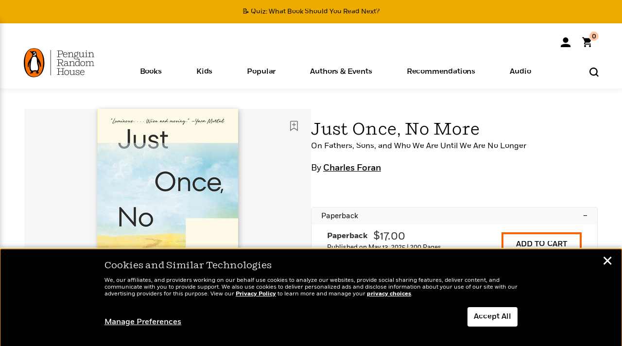

--- FILE ---
content_type: text/html; charset=UTF-8
request_url: https://www.penguinrandomhouse.com/ajax/nonce/?referer=https%3A%2F%2Fwww.penguinrandomhouse.com%2Fbooks%2F678945%2Fjust-once-no-more-by-charles-foran%2F&w=509811b3-0a04-4a31-a2d2-802a2417ea2d
body_size: -133
content:
68241278366401838480f489275bd7161886fdb363c6429a4d518b03f4021e65

--- FILE ---
content_type: text/html; charset=UTF-8
request_url: https://www.penguinrandomhouse.com/wp-admin/admin-ajax.php
body_size: -46
content:
{"isbns":[{"9781039001077":[{"450jpg":"https:\/\/images1.penguinrandomhouse.com\/cover\/\/9781039001077"},{"100gif":"https:\/\/images1.penguinrandomhouse.com\/cover\/100gif\/9781039001077"},{"200gif":"https:\/\/images1.penguinrandomhouse.com\/cover\/200gif\/9781039001077"},{"d":"https:\/\/images1.penguinrandomhouse.com\/cover\/d\/9781039001077"},{"m":"https:\/\/images1.penguinrandomhouse.com\/cover\/m\/9781039001077"},{"700jpg":"https:\/\/images1.penguinrandomhouse.com\/cover\/700jpg\/9781039001077"},{"g":"https:\/\/images1.penguinrandomhouse.com\/cover\/g\/9781039001077"},{"1330tif":"https:\/\/images1.penguinrandomhouse.com\/cover\/1330tif\/9781039001077"},{"tif":"https:\/\/images1.penguinrandomhouse.com\/cover\/tif\/9781039001077"},{"pdf":"https:\/\/images1.penguinrandomhouse.com\/cover\/pdf\/9781039001077"}]}],"clocktime":"Total execution time in seconds: 1.4299778938293"}


--- FILE ---
content_type: text/html; charset=UTF-8
request_url: https://www.penguinrandomhouse.com/ajaxc/get-affiliate-link/678945?affiliatesiteid=301
body_size: 1446
content:
{"message":"success","statusCode":0,"uniqueId":null,"workId":678945,"affiliateLinkResponses":[{"message":"success","statusCode":0,"affiliateData":[{"description":"Apple","displayName":"Apple Books","isbn":"9781039001084","linkUrl":"https:\/\/goto.applebooks.apple\/9781039001084?at=11l3IH&ct=PRHEFFDF5A7F1--9781039001084","onSaleDate":"2023-04-11T00:00:00.000+00:00","retailerId":3,"siteId":301,"trackingCode":"PRHEFFDF5A7F1"},{"description":"Audible","displayName":"Audible","isbn":"9781039001084","linkUrl":"https:\/\/www.amazon.com\/gp\/product\/B0BKMZQ7MY?tag=randohouseinc7986-20","onSaleDate":"2023-04-11T00:00:00.000+00:00","retailerId":15,"siteId":301,"trackingCode":"randohouseinc7986-20"},{"description":"audiobooks.com","displayName":"audiobooks.com","isbn":"9781039001084","linkUrl":"https:\/\/www.anrdoezrs.net\/click-8373827-11099382?SID=PRHEFFDF5A7F1--9781039001084&url=https:\/\/www.audiobooks.com\/audiobook\/9781039001084","onSaleDate":"2023-04-11T00:00:00.000+00:00","retailerId":18,"siteId":301,"trackingCode":"PRHEFFDF5A7F1"},{"description":"audiobookstore.com","displayName":"audiobookstore.com","isbn":"9781039001084","linkUrl":"https:\/\/audiobookstore.com\/isbn\/9781039001084?ref=PRHEFFDF5A7F1","onSaleDate":"2023-04-11T00:00:00.000+00:00","retailerId":27,"siteId":301,"trackingCode":"PRHEFFDF5A7F1"},{"description":"B&N","displayName":"Barnes & Noble","isbn":"9781039001084","linkUrl":"https:\/\/www.anrdoezrs.net\/click-8373827-11819508?sid=PRHEFFDF5A7F1&url=https:\/\/www.barnesandnoble.com\/w\/?ean=2940176925364","onSaleDate":"2023-04-11T00:00:00.000+00:00","retailerId":2,"siteId":301,"trackingCode":"PRHEFFDF5A7F1"},{"description":"Chirp","displayName":"Chirp","isbn":"9781039001084","linkUrl":"https:\/\/www.tkqlhce.com\/click-8373827-15034133?sid=PRHEFFDF5A7F1&url=https%3A%2F%2Fwww.chirpbooks.com%2Fisbn%2F9781039001084","onSaleDate":"2023-04-11T00:00:00.000+00:00","retailerId":33,"siteId":301,"trackingCode":"PRHEFFDF5A7F1"},{"description":"Google Play Store","displayName":"Google Play","isbn":"9781039001084","linkUrl":"https:\/\/play.google.com\/store\/audiobooks\/details?id=ISBN_9781039001084&PAffiliateID=1011ld4r&PCamRefID=PRHEFFDF5A7F1","onSaleDate":"2023-04-11T00:00:00.000+00:00","retailerId":22,"siteId":301,"trackingCode":"PRHEFFDF5A7F1"},{"description":"Kobo","displayName":"Kobo","isbn":"9781039001084","linkUrl":"https:\/\/click.linksynergy.com\/link?id=VD9*lkiWNd8&offerid=258185.12829781935712206&type=2&u1=PRHEFFDF5A7F1--9781039001084&murl=https%3A%2F%2Fwww.kobo.com%2Fsearch%3Fquery%3D9781039001084","onSaleDate":"2023-04-11T00:00:00.000+00:00","retailerId":1,"siteId":301,"trackingCode":"PRHEFFDF5A7F1"},{"description":"Libro.fm","displayName":"Libro.fm","isbn":"9781039001084","linkUrl":"https:\/\/libro.fm\/audiobooks\/9781039001084?prhc=PRHEFFDF5A7F1","onSaleDate":"2023-04-11T00:00:00.000+00:00","retailerId":28,"siteId":301,"trackingCode":"PRHEFFDF5A7F1"},{"description":"Spotify","displayName":"Spotify","isbn":"9781039001084","linkUrl":"https:\/\/open.spotify.com\/show\/5wCPgdakSPr7tXKJe003w9","onSaleDate":"2023-04-11T00:00:00.000+00:00","retailerId":34,"siteId":301,"trackingCode":"PRHEFFDF5A7F1"}],"authorName":"Charles Foran","bookTitle":"Just Once, No More","categories":"Biography & Memoir, Wellness, Nonfiction, Self-Improvement & Inspiration, Audiobooks","format":"Audiobook Download","isbn":"9781039001084","onSaleDate":"2023-04-11T00:00:00.000+00:00","uniqueId":"","currentDate":"2025-11-26T03:51:56.227+00:00"},{"message":"success","statusCode":0,"affiliateData":[{"description":"Amazon","displayName":"Amazon","isbn":"9781039001077","linkUrl":"https:\/\/www.amazon.com\/gp\/product\/1039001076?tag=randohouseinc7986-20","onSaleDate":"2025-05-13T00:00:00.000+00:00","retailerId":7,"siteId":301,"trackingCode":"randohouseinc7986-20"},{"description":"B&N","displayName":"Barnes & Noble","isbn":"9781039001077","linkUrl":"https:\/\/www.anrdoezrs.net\/click-8373827-11819508?sid=PRHEFFDF5A7F1&url=https:\/\/www.barnesandnoble.com\/w\/?ean=9781039001077","onSaleDate":"2025-05-13T00:00:00.000+00:00","retailerId":2,"siteId":301,"trackingCode":"PRHEFFDF5A7F1"},{"description":"Books A Million","displayName":"Books A Million","isbn":"9781039001077","linkUrl":"https:\/\/www.tkqlhce.com\/click-8373827-10747236?SID=PRHEFFDF5A7F1--9781039001077&url=https:\/\/www.booksamillion.com\/p\/9781039001077","onSaleDate":"2025-05-13T00:00:00.000+00:00","retailerId":5,"siteId":301,"trackingCode":"PRHEFFDF5A7F1"},{"description":"Bookshop.org","displayName":"Bookshop.org","isbn":"9781039001077","linkUrl":"https:\/\/bookshop.org\/a\/2186\/9781039001077?prhc=PRHEFFDF5A7F1","onSaleDate":"2025-05-13T00:00:00.000+00:00","retailerId":29,"siteId":301,"trackingCode":"PRHEFFDF5A7F1"},{"description":"Hudson Booksellers","displayName":"Hudson Booksellers","isbn":"9781039001077","linkUrl":"https:\/\/www.hudsonbooksellers.com\/book\/9781039001077?utm_source=prh&utm_medium=affiliate&utm_term=301&utm_content=PRHEFFDF5A7F1--9781039001077&utm_campaign=9781039001077","onSaleDate":"2025-05-13T00:00:00.000+00:00","retailerId":25,"siteId":301,"trackingCode":"PRHEFFDF5A7F1"},{"description":"Powell's","displayName":"Powell's","isbn":"9781039001077","linkUrl":"https:\/\/www.powells.com\/book\/-9781039001077?utm_source=randomhouse&utm_campaign=randomhouse&utm_content=PRHEFFDF5A7F1--9781039001077","onSaleDate":"2025-05-13T00:00:00.000+00:00","retailerId":9,"siteId":301,"trackingCode":"PRHEFFDF5A7F1"},{"description":"Target","displayName":"Target","isbn":"9781039001077","linkUrl":"https:\/\/goto.target.com\/c\/128773\/81938\/2092?subId1=PRHEFFDF5A7F1--9781039001077&u=https%3A%2F%2Fwww.target.com%2Fs%3FsearchTerm%3D9781039001077","onSaleDate":"2025-05-13T00:00:00.000+00:00","retailerId":23,"siteId":301,"trackingCode":"PRHEFFDF5A7F1"},{"description":"Walmart","displayName":"Walmart","isbn":"9781039001077","linkUrl":"https:\/\/goto.walmart.com\/c\/128773\/565706\/9383?subId1=PRHEFFDF5A7F1&veh=aff&sourceid=imp_000011112222333344&u=https%3A%2F%2Fwww.walmart.com%2Fsearch%3Fquery%3D9781039001077","onSaleDate":"2025-05-13T00:00:00.000+00:00","retailerId":4,"siteId":301,"trackingCode":"PRHEFFDF5A7F1"}],"authorName":"Charles Foran","bookTitle":"Just Once, No More","categories":"Biography & Memoir, Wellness, Nonfiction, Self-Improvement & Inspiration","format":"Paperback","isbn":"9781039001077","onSaleDate":"2025-05-13T00:00:00.000+00:00","uniqueId":"","currentDate":"2025-11-26T03:51:56.306+00:00"},{"message":"success","statusCode":0,"affiliateData":[{"description":"Amazon","displayName":"Amazon","isbn":"9781039001060","linkUrl":"https:\/\/www.amazon.com\/gp\/product\/B0B6B5WQWQ?tag=randohouseinc7986-20","onSaleDate":"2023-04-11T00:00:00.000+00:00","retailerId":7,"siteId":301,"trackingCode":"randohouseinc7986-20"},{"description":"Apple","displayName":"Apple Books","isbn":"9781039001060","linkUrl":"https:\/\/goto.applebooks.apple\/9781039001060?at=11l3IH&ct=PRHEFFDF5A7F1--9781039001060","onSaleDate":"2023-04-11T00:00:00.000+00:00","retailerId":3,"siteId":301,"trackingCode":"PRHEFFDF5A7F1"},{"description":"B&N","displayName":"Barnes & Noble","isbn":"9781039001060","linkUrl":"https:\/\/www.anrdoezrs.net\/click-8373827-11819508?sid=PRHEFFDF5A7F1&url=https:\/\/www.barnesandnoble.com\/w\/?ean=9781039001060","onSaleDate":"2023-04-11T00:00:00.000+00:00","retailerId":2,"siteId":301,"trackingCode":"PRHEFFDF5A7F1"},{"description":"Books A Million","displayName":"Books A Million","isbn":"9781039001060","linkUrl":"https:\/\/www.tkqlhce.com\/click-8373827-10747236?SID=PRHEFFDF5A7F1--9781039001060&url=https:\/\/www.booksamillion.com\/p\/9781039001060","onSaleDate":"2023-04-11T00:00:00.000+00:00","retailerId":5,"siteId":301,"trackingCode":"PRHEFFDF5A7F1"},{"description":"Google Play Store","displayName":"Google Play","isbn":"9781039001060","linkUrl":"https:\/\/play.google.com\/store\/books\/details?id=ISBN_9781039001060&PAffiliateID=1011ld4r&PCamRefID=PRHEFFDF5A7F1","onSaleDate":"2023-04-11T00:00:00.000+00:00","retailerId":22,"siteId":301,"trackingCode":"PRHEFFDF5A7F1"},{"description":"Kobo","displayName":"Kobo","isbn":"9781039001060","linkUrl":"https:\/\/click.linksynergy.com\/link?id=VD9*lkiWNd8&offerid=258185.12829781935712206&type=2&u1=PRHEFFDF5A7F1--9781039001060&murl=https%3A%2F%2Fwww.kobo.com%2Fsearch%3Fquery%3D9781039001060","onSaleDate":"2023-04-11T00:00:00.000+00:00","retailerId":1,"siteId":301,"trackingCode":"PRHEFFDF5A7F1"}],"authorName":"Charles Foran","bookTitle":"Just Once, No More","categories":"Biography & Memoir, Wellness, Nonfiction, Self-Improvement & Inspiration","format":"Ebook","isbn":"9781039001060","onSaleDate":"2023-04-11T00:00:00.000+00:00","uniqueId":"","currentDate":"2025-11-26T03:51:56.380+00:00"}]}

--- FILE ---
content_type: application/x-javascript;charset=utf-8
request_url: https://scode.randomhouse.com/id?d_visid_ver=3.3.0&d_fieldgroup=A&mcorgid=683138055267EABE0A490D4C%40AdobeOrg&mid=89486294297392860403534351919282025931&ts=1764129113531
body_size: -41
content:
{"mid":"89486294297392860403534351919282025931"}